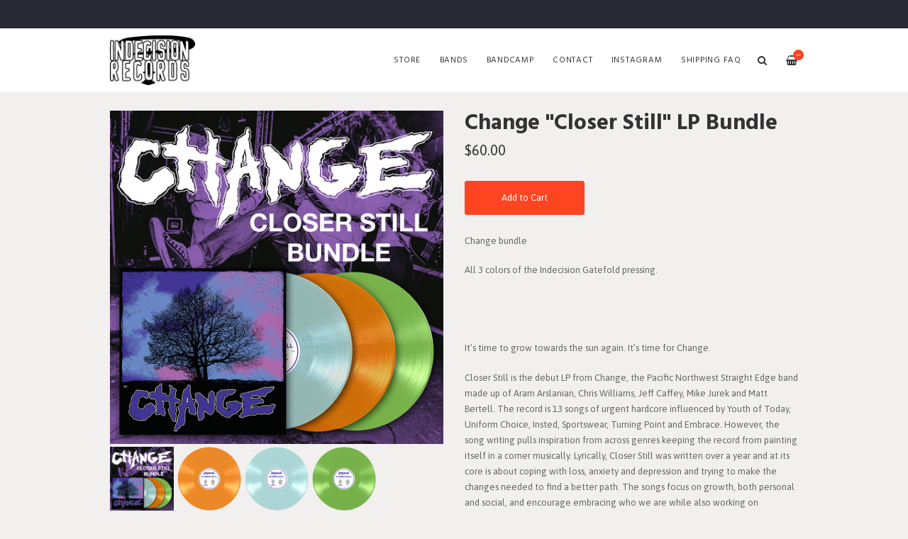

--- FILE ---
content_type: text/html
request_url: https://www.indecisionrecords.com/products/733968-change-closer-still-lp-bundle?view=f21721/products/725331-crushed-on-you-this-is-when-the-party-starts?view=f21721/products/649799-school-drugs-modern-medicine?view=f21721/products/725331-crushed-on-you-this-is-when-the-party-starts?view=f21721
body_size: 5906
content:
<!DOCTYPE html>
<html lang="en">
  <head>
    <meta charset="utf-8">
    <meta name="viewport" content="width=device-width, initial-scale=1">
    <title>
      
        Change "Closer Still" LP Bundle -
      
      Indecision Records
    </title>

    
      <meta name="description" content="Change bundleAll 3 colors of the Indecision Gatefold pressing.Closer Still by ChangeIt’s time to grow towards the sun again. It’s time for Change. Closer Still is the debut LP from Change, the Pacific Northwest Straight Edge band made up of Aram Arslanian, Chris Williams, Jeff Caffey, Mike Jurek and Matt Bertell. The record is 13 songs of urgent hardcore influenced by Youth of Today, Uniform Choice, Insted, Sportswear, Turning Point and Embrace. However, the song writing pulls inspiration from across genres keeping the record from painting itself in a corner musically. Lyrically, Closer Still was written over a year and at its core is about coping with loss, anxiety and depression and trying to make the changes needed to find a better path. The songs focus on growth, both personal and social, and encourage embracing who we are while also working on becoming the best version of ourselves. Written and recorded by Aram Arslanian, Dave Mitchell, Carl McBeath and Alex Schollen, the LP was tracked and mixed by Jesse Gander at Rain City Records, with lead vocals recorded Avrinder Dhillon at Ziyen Studios and mastering by Alan Douches at West West Side Music. The record features art by Eric Himle and the packaging was designed by Evan Wivell with help from Jon A Gaasland.All vinyl orders come with a free digital download.1. Closer2. Reason3. Free4. Beyond5. Still6. Excess7. Unexpressed8. Response9. Higher10. Refraction11. Balance12. Change13. Death"/>
      <meta property="og:title" content="Change "Closer Still" LP Bundle"/>
      <meta property="og:description" content="Change bundleAll 3 colors of the Indecision Gatefold pressing.Closer Still by ChangeIt’s time to grow towards the sun again. It’s time for Change. Closer Still is the debut LP from Change, the Pacific Northwest Straight Edge band made up of Aram Arslanian, Chris Williams, Jeff Caffey, Mike Jurek and Matt Bertell. The record is 13 songs of urgent hardcore influenced by Youth of Today, Uniform Choice, Insted, Sportswear, Turning Point and Embrace. However, the song writing pulls inspiration from across genres keeping the record from painting itself in a corner musically. Lyrically, Closer Still was written over a year and at its core is about coping with loss, anxiety and depression and trying to make the changes needed to find a better path. The songs focus on growth, both personal and social, and encourage embracing who we are while also working on becoming the best version of ourselves. Written and recorded by Aram Arslanian, Dave Mitchell, Carl McBeath and Alex Schollen, the LP was tracked and mixed by Jesse Gander at Rain City Records, with lead vocals recorded Avrinder Dhillon at Ziyen Studios and mastering by Alan Douches at West West Side Music. The record features art by Eric Himle and the packaging was designed by Evan Wivell with help from Jon A Gaasland.All vinyl orders come with a free digital download.1. Closer2. Reason3. Free4. Beyond5. Still6. Excess7. Unexpressed8. Response9. Higher10. Refraction11. Balance12. Change13. Death"/>
      <meta property="og:type" content="product"/>
      <meta property="og:url" content="https://www.indecisionrecords.com?view=f21721/products/725331-crushed-on-you-this-is-when-the-party-starts?view=f21721/products/649799-school-drugs-modern-medicine?view=f21721/products/725331-crushed-on-you-this-is-when-the-party-starts?view=f21721/products/733968-change-closer-still-lp-bundle?view=f21721/products/725331-crushed-on-you-this-is-when-the-party-starts?view=f21721/products/649799-school-drugs-modern-medicine?view=f21721/products/725331-crushed-on-you-this-is-when-the-party-starts?view=f21721"/>
      <meta property="og:image" content="https://s9.limitedrun.com/images/1608064/v600_ind162-bundle.jpg"/>
      <meta property="og:site_name" content="Indecision Records"/>
      <meta property="fb:admins" content="763253266"/>
    
    
    
      <link rel="alternate" type="application/atom+xml" title="Indecision Records - News Feed" href="https://www.indecisionrecords.com?view=f21721/products/725331-crushed-on-you-this-is-when-the-party-starts?view=f21721/products/649799-school-drugs-modern-medicine?view=f21721/products/725331-crushed-on-you-this-is-when-the-party-starts?view=f21721/news?view=f21721/products/725331-crushed-on-you-this-is-when-the-party-starts?view=f21721/products/649799-school-drugs-modern-medicine?view=f21721/products/725331-crushed-on-you-this-is-when-the-party-starts?view=f21721.xml"/>
    
    
    <link href="https://s6.limitedrun.com/asset/themes/130847-20170412135842000000000/facades/21721-20251126233235712522000/foundation-a229bbd2986f618a3f6b388ad707c448.css" media="screen" rel="stylesheet" type="text/css"/>
    <link href="https://s8.limitedrun.com/asset/themes/130847-20170412135842000000000/facades/21721-20251126233235712522000/default-0adb4dc41e69ef9b1819c679c76d09c6.css" media="screen" rel="stylesheet" type="text/css"/>
    <link href="https://fonts.googleapis.com/css?family=Asap:300,400,700,900" rel="stylesheet">
    <link href="https://fonts.googleapis.com/css?family=Hind:300,400,600,700,900" rel="stylesheet">
    <link href="https://maxcdn.bootstrapcdn.com/font-awesome/4.5.0/css/font-awesome.min.css" rel="stylesheet">
    <link href="//cdn.jsdelivr.net/jquery.slick/1.5.8/slick.css" rel="stylesheet">
    
    
      <link href="https://s5.limitedrun.com/asset/themes/130847-20170412135842000000000/facades/21721-20251126233235712522000/glasscase-c4ad90bfd0bdb9ecfc1e8aaa50627f74.css" media="screen" rel="stylesheet" type="text/css"/>
      <script type="text/javascript" src="https://cdnjs.cloudflare.com/ajax/libs/modernizr/2.8.3/modernizr.min.js"></script>
    
    
    
    
    
    
    
  </head>
  <body class="product">
    <header>
      
        <div class="top-bar show-for-large">
          <div class="column row">
            
          </div>
        </div>
      
      
      <div class="main-nav">
        <div class="row column">
          
            <a class="logo" href="https://www.indecisionrecords.com?view=f21721/products/725331-crushed-on-you-this-is-when-the-party-starts?view=f21721/products/649799-school-drugs-modern-medicine?view=f21721/products/725331-crushed-on-you-this-is-when-the-party-starts?view=f21721"><img src="https://s9.limitedrun.com/images/1303650/ind_nav_logo.jpg"></a>
          
          
          <nav class="right">
            <ul>
              <li>
                <a class="search-trigger"><i class="fa fa-search" aria-hidden="true"></i></a>
              </li>
              <li>
                <a class="cart-trigger" onclick="javascript:Store.cart.show();">
                  <i class="fa fa-shopping-basket" aria-hidden="true"></i>
                  <div class="cart-count badge">&mdash;</div>
                </a>
              </li>
              <li class="hide-for-large">
                <a class="nav-trigger"><span></span></a>
              </li>
            </ul>
          </nav>
          
          <nav class="desktop-nav right show-for-large">
            <ul>
              <li>
                <a href="/store">Store</a>
                <ul class="dropdown">
                  
                    
                      <li><a href="/categories/vinyl?view=f21721/products/725331-crushed-on-you-this-is-when-the-party-starts?view=f21721/products/649799-school-drugs-modern-medicine?view=f21721/products/725331-crushed-on-you-this-is-when-the-party-starts?view=f21721">Vinyl <span class="right">125</span></a></li>
                    
                  
                    
                      <li><a href="/categories/cd?view=f21721/products/725331-crushed-on-you-this-is-when-the-party-starts?view=f21721/products/649799-school-drugs-modern-medicine?view=f21721/products/725331-crushed-on-you-this-is-when-the-party-starts?view=f21721">CD <span class="right">75</span></a></li>
                    
                  
                    
                      <li><a href="/categories/cassette?view=f21721/products/725331-crushed-on-you-this-is-when-the-party-starts?view=f21721/products/649799-school-drugs-modern-medicine?view=f21721/products/725331-crushed-on-you-this-is-when-the-party-starts?view=f21721">Cassette <span class="right">13</span></a></li>
                    
                  
                    
                      <li><a href="/categories/t-shirts?view=f21721/products/725331-crushed-on-you-this-is-when-the-party-starts?view=f21721/products/649799-school-drugs-modern-medicine?view=f21721/products/725331-crushed-on-you-this-is-when-the-party-starts?view=f21721">T-Shirts <span class="right">74</span></a></li>
                    
                  
                    
                      <li><a href="/categories/sweatshirts?view=f21721/products/725331-crushed-on-you-this-is-when-the-party-starts?view=f21721/products/649799-school-drugs-modern-medicine?view=f21721/products/725331-crushed-on-you-this-is-when-the-party-starts?view=f21721">Sweatshirts <span class="right">9</span></a></li>
                    
                  
                    
                      <li><a href="/categories/stickers?view=f21721/products/725331-crushed-on-you-this-is-when-the-party-starts?view=f21721/products/649799-school-drugs-modern-medicine?view=f21721/products/725331-crushed-on-you-this-is-when-the-party-starts?view=f21721">Stickers <span class="right">59</span></a></li>
                    
                  
                    
                      <li><a href="/categories/buttons?view=f21721/products/725331-crushed-on-you-this-is-when-the-party-starts?view=f21721/products/649799-school-drugs-modern-medicine?view=f21721/products/725331-crushed-on-you-this-is-when-the-party-starts?view=f21721">Buttons <span class="right">15</span></a></li>
                    
                  
                    
                  
                    
                      <li><a href="/categories/digital-download?view=f21721/products/725331-crushed-on-you-this-is-when-the-party-starts?view=f21721/products/649799-school-drugs-modern-medicine?view=f21721/products/725331-crushed-on-you-this-is-when-the-party-starts?view=f21721">Digital Download <span class="right">138</span></a></li>
                    
                  
                    
                      <li><a href="/categories/clearance-items?view=f21721/products/725331-crushed-on-you-this-is-when-the-party-starts?view=f21721/products/649799-school-drugs-modern-medicine?view=f21721/products/725331-crushed-on-you-this-is-when-the-party-starts?view=f21721">Clearance Items <span class="right">16</span></a></li>
                    
                  
                </ul>
              </li>
              
              
                
                  <li>
                    <a href="/bands?view=f21721/products/725331-crushed-on-you-this-is-when-the-party-starts?view=f21721/products/649799-school-drugs-modern-medicine?view=f21721/products/725331-crushed-on-you-this-is-when-the-party-starts?view=f21721">Bands</a>
                    
                    
                  </li>
                
                  <li>
                    <a href="/pages/bandcamp?view=f21721/products/725331-crushed-on-you-this-is-when-the-party-starts?view=f21721/products/649799-school-drugs-modern-medicine?view=f21721/products/725331-crushed-on-you-this-is-when-the-party-starts?view=f21721">Bandcamp</a>
                    
                    
                  </li>
                
                  <li>
                    <a href="/contact?view=f21721/products/725331-crushed-on-you-this-is-when-the-party-starts?view=f21721/products/649799-school-drugs-modern-medicine?view=f21721/products/725331-crushed-on-you-this-is-when-the-party-starts?view=f21721">Contact</a>
                    
                    
                  </li>
                
                  <li>
                    <a href="/pages/instagram?view=f21721/products/725331-crushed-on-you-this-is-when-the-party-starts?view=f21721/products/649799-school-drugs-modern-medicine?view=f21721/products/725331-crushed-on-you-this-is-when-the-party-starts?view=f21721">Instagram</a>
                    
                    
                  </li>
                
                  <li>
                    <a href="/faq?view=f21721/products/725331-crushed-on-you-this-is-when-the-party-starts?view=f21721/products/649799-school-drugs-modern-medicine?view=f21721/products/725331-crushed-on-you-this-is-when-the-party-starts?view=f21721">SHIPPING FAQ</a>
                    
                    
                  </li>
                
              
            </ul>
          </nav>
        </div>
      </div>
      
      <nav class="mobile-nav">
        <div class="row">
          
            <div class="small-6 columns">
              <ul>
                <li><a href="https://www.indecisionrecords.com?view=f21721/products/725331-crushed-on-you-this-is-when-the-party-starts?view=f21721/products/649799-school-drugs-modern-medicine?view=f21721/products/725331-crushed-on-you-this-is-when-the-party-starts?view=f21721"><strong>Home</strong></a></li>
                
                  <li><a href="/bands?view=f21721/products/725331-crushed-on-you-this-is-when-the-party-starts?view=f21721/products/649799-school-drugs-modern-medicine?view=f21721/products/725331-crushed-on-you-this-is-when-the-party-starts?view=f21721">Bands</a></li>
                
                  <li><a href="/pages/bandcamp?view=f21721/products/725331-crushed-on-you-this-is-when-the-party-starts?view=f21721/products/649799-school-drugs-modern-medicine?view=f21721/products/725331-crushed-on-you-this-is-when-the-party-starts?view=f21721">Bandcamp</a></li>
                
                  <li><a href="/contact?view=f21721/products/725331-crushed-on-you-this-is-when-the-party-starts?view=f21721/products/649799-school-drugs-modern-medicine?view=f21721/products/725331-crushed-on-you-this-is-when-the-party-starts?view=f21721">Contact</a></li>
                
                  <li><a href="/pages/instagram?view=f21721/products/725331-crushed-on-you-this-is-when-the-party-starts?view=f21721/products/649799-school-drugs-modern-medicine?view=f21721/products/725331-crushed-on-you-this-is-when-the-party-starts?view=f21721">Instagram</a></li>
                
                  <li><a href="/faq?view=f21721/products/725331-crushed-on-you-this-is-when-the-party-starts?view=f21721/products/649799-school-drugs-modern-medicine?view=f21721/products/725331-crushed-on-you-this-is-when-the-party-starts?view=f21721">SHIPPING FAQ</a></li>
                
              </ul>
            </div>
          
          
          <div class="small-6 columns">
            <ul>
              <li><a href="/store"><strong>Store <span class="right"></strong></a></li>
              
                
                  <li><a href="/categories/vinyl?view=f21721/products/725331-crushed-on-you-this-is-when-the-party-starts?view=f21721/products/649799-school-drugs-modern-medicine?view=f21721/products/725331-crushed-on-you-this-is-when-the-party-starts?view=f21721">Vinyl</a></li>
                
              
                
                  <li><a href="/categories/cd?view=f21721/products/725331-crushed-on-you-this-is-when-the-party-starts?view=f21721/products/649799-school-drugs-modern-medicine?view=f21721/products/725331-crushed-on-you-this-is-when-the-party-starts?view=f21721">CD</a></li>
                
              
                
                  <li><a href="/categories/cassette?view=f21721/products/725331-crushed-on-you-this-is-when-the-party-starts?view=f21721/products/649799-school-drugs-modern-medicine?view=f21721/products/725331-crushed-on-you-this-is-when-the-party-starts?view=f21721">Cassette</a></li>
                
              
                
                  <li><a href="/categories/t-shirts?view=f21721/products/725331-crushed-on-you-this-is-when-the-party-starts?view=f21721/products/649799-school-drugs-modern-medicine?view=f21721/products/725331-crushed-on-you-this-is-when-the-party-starts?view=f21721">T-Shirts</a></li>
                
              
                
                  <li><a href="/categories/sweatshirts?view=f21721/products/725331-crushed-on-you-this-is-when-the-party-starts?view=f21721/products/649799-school-drugs-modern-medicine?view=f21721/products/725331-crushed-on-you-this-is-when-the-party-starts?view=f21721">Sweatshirts</a></li>
                
              
                
                  <li><a href="/categories/stickers?view=f21721/products/725331-crushed-on-you-this-is-when-the-party-starts?view=f21721/products/649799-school-drugs-modern-medicine?view=f21721/products/725331-crushed-on-you-this-is-when-the-party-starts?view=f21721">Stickers</a></li>
                
              
                
                  <li><a href="/categories/buttons?view=f21721/products/725331-crushed-on-you-this-is-when-the-party-starts?view=f21721/products/649799-school-drugs-modern-medicine?view=f21721/products/725331-crushed-on-you-this-is-when-the-party-starts?view=f21721">Buttons</a></li>
                
              
                
              
                
                  <li><a href="/categories/digital-download?view=f21721/products/725331-crushed-on-you-this-is-when-the-party-starts?view=f21721/products/649799-school-drugs-modern-medicine?view=f21721/products/725331-crushed-on-you-this-is-when-the-party-starts?view=f21721">Digital Download</a></li>
                
              
                
                  <li><a href="/categories/clearance-items?view=f21721/products/725331-crushed-on-you-this-is-when-the-party-starts?view=f21721/products/649799-school-drugs-modern-medicine?view=f21721/products/725331-crushed-on-you-this-is-when-the-party-starts?view=f21721">Clearance Items</a></li>
                
              
            </ul>
          </div>
        </div>
        
        
          
        
      </nav>
    </header>
    
    <div class="content">
      <div class="row column">
        <section>
  <div class="row">
    <div class="small-12 medium-6 columns">
      <section>
        <h2 class="hide-for-medium">
          Change "Closer Still" LP Bundle
          <div class="subheading">$60.00</div>
        </h2>
        
        <ul id="product-images" class="gc-startr">
          
            <li><img src="https://s9.limitedrun.com/images/1608064/ind162-bundle.jpg" alt="Change "Closer Still" LP Bundle"></li>
          
            <li><img src="https://s9.limitedrun.com/images/1607890/IND162-orange.png" alt="Change "Closer Still" LP Bundle"></li>
          
            <li><img src="https://s9.limitedrun.com/images/1607888/IND162-clear.png" alt="Change "Closer Still" LP Bundle"></li>
          
            <li><img src="https://s9.limitedrun.com/images/1607889/IND162-green.png" alt="Change "Closer Still" LP Bundle"></li>
          
        </ul>
      </section>
    </div>
    
    <div class="small-12 medium-6 columns">
      <section>
        <h2 class="show-for-medium">
          Change "Closer Still" LP Bundle
          <div class="subheading">$60.00</div>
        </h2>
        
        
          
            
              
                <div class="variations">
                  <button class="button" onclick="javascript:Store.cart.add(1051376);return false;">Add to Cart</button>
                </div>
              
            
          
        
        
        
        
        
        <p>Change bundle</p>

<p>All 3 colors of the Indecision Gatefold pressing.</p>

<p><iframe style="border: 0; width: 100%; height: 42px;" src="https://bandcamp.com/EmbeddedPlayer/album=2636849355/size=small/bgcol=ffffff/linkcol=de270f/artwork=none/transparent=true/" seamless><a href="https://changehardcore.bandcamp.com/album/closer-still">Closer Still by Change</a></iframe></p>

<p>It’s time to grow towards the sun again. It’s time for Change. </p>

<p>Closer Still is the debut LP from Change, the Pacific Northwest Straight Edge band made up of Aram Arslanian, Chris Williams, Jeff Caffey, Mike Jurek and Matt Bertell. The record is 13 songs of urgent hardcore influenced by Youth of Today, Uniform Choice, Insted, Sportswear, Turning Point and Embrace. However, the song writing pulls inspiration from across genres keeping the record from painting itself in a corner musically. Lyrically, Closer Still was written over a year and at its core is about coping with loss, anxiety and depression and trying to make the changes needed to find a better path. The songs focus on growth, both personal and social, and encourage embracing who we are while also working on becoming the best version of ourselves. </p>

<p>Written and recorded by Aram Arslanian, Dave Mitchell, Carl McBeath and Alex Schollen, the LP was tracked and mixed by Jesse Gander at Rain City Records, with lead vocals recorded Avrinder Dhillon at Ziyen Studios and mastering by Alan Douches at West West Side Music. The record features art by Eric Himle and the packaging was designed by Evan Wivell with help from Jon A Gaasland.</p>

<p>All vinyl orders come with a free digital download.</p>

<p>1. Closer
<br />2. Reason
<br />3. Free
<br />4. Beyond
<br />5. Still
<br />6. Excess
<br />7. Unexpressed
<br />8. Response
<br />9. Higher
<br />10. Refraction
<br />11. Balance
<br />12. Change
<br />13. Death</p>
        
        
            
        
        
        
        
        
        
          <a class="sharing-button__link" href="https://facebook.com/sharer/sharer.php?u=https://www.indecisionrecords.com?view=f21721/products/725331-crushed-on-you-this-is-when-the-party-starts?view=f21721/products/649799-school-drugs-modern-medicine?view=f21721/products/725331-crushed-on-you-this-is-when-the-party-starts?view=f21721/products/733968-change-closer-still-lp-bundle?view=f21721/products/725331-crushed-on-you-this-is-when-the-party-starts?view=f21721/products/649799-school-drugs-modern-medicine?view=f21721/products/725331-crushed-on-you-this-is-when-the-party-starts?view=f21721" target="_blank" aria-label="Facebook">
            <div class="sharing-button sharing-button--facebook"><div aria-hidden="true" class="sharing-button__icon">
              <svg version="1.1" x="0px" y="0px" width="24px" height="24px" viewBox="0 0 24 24" enable-background="new 0 0 24 24" xml:space="preserve">
                  <g>
                      <path d="M18.768,7.465H14.5V5.56c0-0.896,0.594-1.105,1.012-1.105s2.988,0,2.988,0V0.513L14.171,0.5C10.244,0.5,9.5,3.438,9.5,5.32 v2.145h-3v4h3c0,5.212,0,12,0,12h5c0,0,0-6.85,0-12h3.851L18.768,7.465z"/>
                  </g>
              </svg></div>Facebook</div>
          </a>
        
          
        
          <a class="sharing-button__link" href="https://twitter.com/intent/tweet/?text=Change "Closer Still" LP Bundle%20by%20Indecision Records.&amp;url=https://www.indecisionrecords.com?view=f21721/products/725331-crushed-on-you-this-is-when-the-party-starts?view=f21721/products/649799-school-drugs-modern-medicine?view=f21721/products/725331-crushed-on-you-this-is-when-the-party-starts?view=f21721/products/733968-change-closer-still-lp-bundle?view=f21721/products/725331-crushed-on-you-this-is-when-the-party-starts?view=f21721/products/649799-school-drugs-modern-medicine?view=f21721/products/725331-crushed-on-you-this-is-when-the-party-starts?view=f21721" target="_blank" aria-label="Twitter">
            <div class="sharing-button sharing-button--twitter"><div aria-hidden="true" class="sharing-button__icon">
              <svg version="1.1" x="0px" y="0px" width="24px" height="24px" viewBox="0 0 24 24" enable-background="new 0 0 24 24" xml:space="preserve">
                  <g>
                      <path d="M23.444,4.834c-0.814,0.363-1.5,0.375-2.228,0.016c0.938-0.562,0.981-0.957,1.32-2.019c-0.878,0.521-1.851,0.9-2.886,1.104 C18.823,3.053,17.642,2.5,16.335,2.5c-2.51,0-4.544,2.036-4.544,4.544c0,0.356,0.04,0.703,0.117,1.036 C8.132,7.891,4.783,6.082,2.542,3.332C2.151,4.003,1.927,4.784,1.927,5.617c0,1.577,0.803,2.967,2.021,3.782 C3.203,9.375,2.503,9.171,1.891,8.831C1.89,8.85,1.89,8.868,1.89,8.888c0,2.202,1.566,4.038,3.646,4.456 c-0.666,0.181-1.368,0.209-2.053,0.079c0.579,1.804,2.257,3.118,4.245,3.155C5.783,18.102,3.372,18.737,1,18.459 C3.012,19.748,5.399,20.5,7.966,20.5c8.358,0,12.928-6.924,12.928-12.929c0-0.198-0.003-0.393-0.012-0.588 C21.769,6.343,22.835,5.746,23.444,4.834z"/>
                  </g>
              </svg></div>Twitter</div>
          </a>
        
          
        
          <a class="sharing-button__link" href="mailto:?subject=Change "Closer Still" LP Bundle%20by%20Indecision Records.&amp;body=https://www.indecisionrecords.com?view=f21721/products/725331-crushed-on-you-this-is-when-the-party-starts?view=f21721/products/649799-school-drugs-modern-medicine?view=f21721/products/725331-crushed-on-you-this-is-when-the-party-starts?view=f21721/products/733968-change-closer-still-lp-bundle?view=f21721/products/725331-crushed-on-you-this-is-when-the-party-starts?view=f21721/products/649799-school-drugs-modern-medicine?view=f21721/products/725331-crushed-on-you-this-is-when-the-party-starts?view=f21721" target="_self" aria-label="E-Mail">
            <div class="sharing-button sharing-button--email"><div aria-hidden="true" class="sharing-button__icon">
              <svg version="1.1" x="0px" y="0px" width="24px" height="24px" viewBox="0 0 24 24" enable-background="new 0 0 24 24" xml:space="preserve">
                  <path d="M22,4H2C0.897,4,0,4.897,0,6v12c0,1.103,0.897,2,2,2h20c1.103,0,2-0.897,2-2V6C24,4.897,23.103,4,22,4z M7.248,14.434 l-3.5,2C3.67,16.479,3.584,16.5,3.5,16.5c-0.174,0-0.342-0.09-0.435-0.252c-0.137-0.239-0.054-0.545,0.186-0.682l3.5-2 c0.24-0.137,0.545-0.054,0.682,0.186C7.571,13.992,7.488,14.297,7.248,14.434z M12,14.5c-0.094,0-0.189-0.026-0.271-0.08l-8.5-5.5 C2.997,8.77,2.93,8.46,3.081,8.229c0.15-0.23,0.459-0.298,0.691-0.147L12,13.405l8.229-5.324c0.232-0.15,0.542-0.084,0.691,0.147 c0.15,0.232,0.083,0.542-0.148,0.691l-8.5,5.5C12.189,14.474,12.095,14.5,12,14.5z M20.934,16.248 C20.842,16.41,20.673,16.5,20.5,16.5c-0.084,0-0.169-0.021-0.248-0.065l-3.5-2c-0.24-0.137-0.323-0.442-0.186-0.682 s0.443-0.322,0.682-0.186l3.5,2C20.988,15.703,21.071,16.009,20.934,16.248z"/>
              </svg></div>E-Mail</div>
          </a>
        
          
        
          <a class="sharing-button__link" href="https://pinterest.com/pin/create/button/?url=https://www.indecisionrecords.com?view=f21721/products/725331-crushed-on-you-this-is-when-the-party-starts?view=f21721/products/649799-school-drugs-modern-medicine?view=f21721/products/725331-crushed-on-you-this-is-when-the-party-starts?view=f21721/products/733968-change-closer-still-lp-bundle?view=f21721/products/725331-crushed-on-you-this-is-when-the-party-starts?view=f21721/products/649799-school-drugs-modern-medicine?view=f21721/products/725331-crushed-on-you-this-is-when-the-party-starts?view=f21721&amp;media=https://www.indecisionrecords.com?view=f21721/products/725331-crushed-on-you-this-is-when-the-party-starts?view=f21721/products/649799-school-drugs-modern-medicine?view=f21721/products/725331-crushed-on-you-this-is-when-the-party-starts?view=f21721/products/733968-change-closer-still-lp-bundle?view=f21721/products/725331-crushed-on-you-this-is-when-the-party-starts?view=f21721/products/649799-school-drugs-modern-medicine?view=f21721/products/725331-crushed-on-you-this-is-when-the-party-starts?view=f21721&amp;summary=Change "Closer Still" LP Bundle%20by%20Indecision Records." target="_blank" aria-label="Pinterest">
            <div class="sharing-button sharing-button--pinterest"><div aria-hidden="true" class="sharing-button__icon">
              <svg version="1.1" x="0px" y="0px" width="24px" height="24px" viewBox="0 0 24 24" enable-background="new 0 0 24 24" xml:space="preserve">
                  <path d="M12.137,0.5C5.86,0.5,2.695,5,2.695,8.752c0,2.272,0.8 ,4.295,2.705,5.047c0.303,0.124,0.574,0.004,0.661-0.33 c0.062-0.231,0.206-0.816,0.271-1.061c0.088-0.331,0.055-0.446-0.19-0.736c-0.532-0.626-0.872-1.439-0.872-2.59 c0-3.339,2.498-6.328,6.505-6.328c3.548,0,5.497,2.168,5.497,5.063c0,3.809-1.687,7.024-4.189,7.024 c-1.382,0-2.416-1.142-2.085-2.545c0.397-1.675,1.167-3.479,1.167-4.688c0-1.081-0.58-1.983-1.782-1.983 c-1.413,0-2.548,1.461-2.548,3.42c0,1.247,0.422,2.09,0.422,2.09s-1.445,6.126-1.699,7.199c-0.505,2.137-0.076,4.756-0.04,5.02 c0.021,0.157,0.224,0.195,0.314,0.078c0.13-0.171,1.813-2.25,2.385-4.325c0.162-0.589,0.929-3.632,0.929-3.632 c0.459,0.876,1.801,1.646,3.228,1.646c4.247,0,7.128-3.871,7.128-9.053C20.5,4.15,17.182,0.5,12.137,0.5z"/>
              </svg></div>Pinterest</div>
          </a>
        
      </section>
    </div>
  </div>
</section>









  
    

    
      
    
  



  
    <section>
      <div class="row column">
        <hr>
        <h3>More in Vinyl <small class="right"><a href="/categories/vinyl?view=f21721/products/725331-crushed-on-you-this-is-when-the-party-starts?view=f21721/products/649799-school-drugs-modern-medicine?view=f21721/products/725331-crushed-on-you-this-is-when-the-party-starts?view=f21721">View All</a></small></h3>
      </div>

      <div class="row small-up-1 medium-up-2 large-up-6 related-products">
        

        
          
            <div class="column grid-item">
  <figure>
    <a href="/products/869532-unbroken-fin?view=f21721/products/725331-crushed-on-you-this-is-when-the-party-starts?view=f21721/products/649799-school-drugs-modern-medicine?view=f21721/products/725331-crushed-on-you-this-is-when-the-party-starts?view=f21721">
      
        <img src="https://s9.limitedrun.com/images/1835062/v600_IND198_cov1000.jpg">
        
        
          <figcaption class="overlay">
            <div>View Item</div>
          </figcaption>
        
      
      
      
      
      
    </a>
  </figure>
  
  <div class="grid-item-caption">
    <div class="ellipsis"><a href="/products/869532-unbroken-fin?view=f21721/products/725331-crushed-on-you-this-is-when-the-party-starts?view=f21721/products/649799-school-drugs-modern-medicine?view=f21721/products/725331-crushed-on-you-this-is-when-the-party-starts?view=f21721">Unbroken "Fin."</a></div>
    <span class="price">$4.00 - $20.00</span>
  </div>
</div>
          
        
          
            <div class="column grid-item">
  <figure>
    <a href="/products/869529-school-drugs-funeral-arrangements?view=f21721/products/725331-crushed-on-you-this-is-when-the-party-starts?view=f21721/products/649799-school-drugs-modern-medicine?view=f21721/products/725331-crushed-on-you-this-is-when-the-party-starts?view=f21721">
      
        <img src="https://s9.limitedrun.com/images/1835045/v600_IND205_cov1000.jpg">
        
        
          <figcaption class="overlay">
            <div>View Item</div>
          </figcaption>
        
      
      
      
      
      
    </a>
  </figure>
  
  <div class="grid-item-caption">
    <div class="ellipsis"><a href="/products/869529-school-drugs-funeral-arrangements?view=f21721/products/725331-crushed-on-you-this-is-when-the-party-starts?view=f21721/products/649799-school-drugs-modern-medicine?view=f21721/products/725331-crushed-on-you-this-is-when-the-party-starts?view=f21721">School Drugs "Funeral Arrangements"</a></div>
    <span class="price">$8.00 - $25.00</span>
  </div>
</div>
          
        
          
            <div class="column grid-item">
  <figure>
    <a href="/products/869439-fading-signal-only-an-echo?view=f21721/products/725331-crushed-on-you-this-is-when-the-party-starts?view=f21721/products/649799-school-drugs-modern-medicine?view=f21721/products/725331-crushed-on-you-this-is-when-the-party-starts?view=f21721">
      
        <img src="https://s9.limitedrun.com/images/1834755/v600_IND206cov1000.jpg">
        
        
          <figcaption class="overlay">
            <div>View Item</div>
          </figcaption>
        
      
      
      
      
      
    </a>
  </figure>
  
  <div class="grid-item-caption">
    <div class="ellipsis"><a href="/products/869439-fading-signal-only-an-echo?view=f21721/products/725331-crushed-on-you-this-is-when-the-party-starts?view=f21721/products/649799-school-drugs-modern-medicine?view=f21721/products/725331-crushed-on-you-this-is-when-the-party-starts?view=f21721">Fading Signal "Only An Echo"</a></div>
    <span class="price">$8.00 - $25.00</span>
  </div>
</div>
          
        
          
            <div class="column grid-item">
  <figure>
    <a href="/products/869438-step-by-step-new-world-view?view=f21721/products/725331-crushed-on-you-this-is-when-the-party-starts?view=f21721/products/649799-school-drugs-modern-medicine?view=f21721/products/725331-crushed-on-you-this-is-when-the-party-starts?view=f21721">
      
        <img src="https://s9.limitedrun.com/images/1834754/v600_IND203_cov1000.jpg">
        
        
          <figcaption class="overlay">
            <div>View Item</div>
          </figcaption>
        
      
      
      
      
      
    </a>
  </figure>
  
  <div class="grid-item-caption">
    <div class="ellipsis"><a href="/products/869438-step-by-step-new-world-view?view=f21721/products/725331-crushed-on-you-this-is-when-the-party-starts?view=f21721/products/649799-school-drugs-modern-medicine?view=f21721/products/725331-crushed-on-you-this-is-when-the-party-starts?view=f21721">Step By Step "New World View"</a></div>
    <span class="price">$8.00 - $25.00</span>
  </div>
</div>
          
        
          
            <div class="column grid-item">
  <figure>
    <a href="/products/868268-odd-man-out-vinyl-bundle?view=f21721/products/725331-crushed-on-you-this-is-when-the-party-starts?view=f21721/products/649799-school-drugs-modern-medicine?view=f21721/products/725331-crushed-on-you-this-is-when-the-party-starts?view=f21721">
      
        <img src="https://s9.limitedrun.com/images/1831054/v600_IND201_viylbundle1.jpg">
        
        
          <figcaption class="overlay">
            <div>View Item</div>
          </figcaption>
        
      
      
      
      
      
    </a>
  </figure>
  
  <div class="grid-item-caption">
    <div class="ellipsis"><a href="/products/868268-odd-man-out-vinyl-bundle?view=f21721/products/725331-crushed-on-you-this-is-when-the-party-starts?view=f21721/products/649799-school-drugs-modern-medicine?view=f21721/products/725331-crushed-on-you-this-is-when-the-party-starts?view=f21721">Odd Man Out Vinyl Bundle</a></div>
    <span class="price">$70.00</span>
  </div>
</div>
          
        
      </div>
    </section>
  

      </div>
    </div>
    
    <footer>
      <div class="footer-content">
        

        
      </div>
      
      <div class="footer-copyright">
        &copy; 2025 Indecision Records. Powered by <a href="http://limitedrun.com/?ref=store">Limited Run</a>.
      </div>
    </footer>
    
    <div id="search">
      <button type="button" class="close">&times;</button>
      <form action="/products/search" method="get">
        <input type="search" name="q" value="" placeholder="Search..."/>
      </form>
    </div>
    
    <script src="//ajax.googleapis.com/ajax/libs/jquery/1.12.2/jquery.min.js"></script>
    <script src="//cdnjs.cloudflare.com/ajax/libs/slick-carousel/1.5.8/slick.min.js"></script>
    
      <script src="https://s8.limitedrun.com/asset/themes/130847-20170412135842000000000/facades/21721-20251126233235712522000/glasscase-443a781f97440c602e22c24edd17eac8.js" type="text/javascript"></script>
    
    <script src="//cdnjs.cloudflare.com/ajax/libs/lightgallery/1.2.21/js/lightgallery.min.js"></script>
    <script src="//cdnjs.cloudflare.com/ajax/libs/lightgallery/1.2.21/js/lg-thumbnail.min.js"></script>
    <script src="https://s5.limitedrun.com/asset/themes/130847-20170412135842000000000/facades/21721-20251126233235712522000/default-32783246fbbc0e0ee89e1aadb0849c3a.js" type="text/javascript"></script>

    <!-- The following store.js script is required for every page. Do not remove it. -->
    <script src="//static.getclicky.com/js" type="text/javascript"></script>
<script src="https://s7.limitedrun.com/assets/store-09b01c291f57ee28245fe52217aae8f551bf0e17234281c4e7bbcf5f1baeb02a.js"></script>
    <!-- /store.js -->
  </body>
</html>

--- FILE ---
content_type: text/css
request_url: https://s8.limitedrun.com/asset/themes/130847-20170412135842000000000/facades/21721-20251126233235712522000/default-0adb4dc41e69ef9b1819c679c76d09c6.css
body_size: 17165
content:
/* Hyde */

























body {
  font: 13px/1.75em 'Asap', sans-serif;
  background: #f2efef;
}

.content {
  padding: 2em 0;
  overflow: hidden;
  color: #666666;
}

.content:before {
  content: '';
  display: block;
  height: 60px;
}

@media screen and (min-width: 64em) {
  .content:before {
    content: '';
    display: block;
    height: 90px;
  }
}

footer {
  background: #272a32;
  color: #666666;
}

footer .newsletter-subscribe-form .row + .row {
  margin-top: 9px;
}

footer .newsletter-subscribe-form input, footer .newsletter-subscribe-form button {
  border-radius: 3px;
  display: block;
  max-width: 100%;
  width: 100%;
}

footer .newsletter-subscribe-form input {
  margin-bottom: 9px;
}

footer .newsletter-subscribe-form button {
  height: 40px;
  line-height: 42px;
}

@media screen and (max-width: 40em) {
  .gc-display-area {
    pointer-events: none;
  }
}

@media screen and (min-width: 64em) {
  footer .newsletter-subscribe-form input, footer .newsletter-subscribe-form button {
    display: inline-block;
    margin: 0;
    max-width: 33%;
  }
}

footer .newsletter-subscribe-form + .row {
  margin-top: 18px;
}

section {
  margin-bottom: 2em;
}

@media screen and (min-width: 64em) {
  .row {
    max-width: 1000px;
  } 
}



/********************
  TYPOGRAPHY
********************/

h2, h3, h4, h5 {
  margin: 0 0 0.5em;
  line-height: 1.2em;
  font-family: Hind;
  font-weight: 700;
  color: #333333;
}

h2 a, h3 a, h4 a, h5 a,
a h2, a h3, a h4, a h5 {
  color: #333333;
}

h2 a:hover, h3 a:hover, h4 a:hover,
a h2:hover, a h3:hover, a h4:hover {
  color: #ff4422;
}

h1 {
  font-size: 2.4em;
}

h2 {
  font-size: 2.4em;
  margin-bottom: 0.8em;
}

h3 {
  font-size: 1.5em;
  margin-top: 1.5em;
}

h4 {
  font-size: 1.25em;
}

h5 {
  font-size: 1.1em;
}

h2 small, h3 small {
  display: block;
  font-family: 'Asap';
  font-size: 0.75rem;
  font-weight: normal;
}

.subheading {
  font-size: 0.65em;
  font-weight: normal;
  font-family: 'Asap';
  color: #333333;
}



/********************
  HTML ELEMENTS
********************/

p {
  margin: 0 0 1.5em;
}

ul, ol {
  margin: 0;
  padding: 0;
}

ul {
  list-style: none;
}

ol {
  list-style-position: inside;
  margin-bottom: 1.5em;
}

a {
  color: #ff4422;
  text-decoration: none;
}

a:hover {
  cursor: pointer;
  color: #666666;
}

hr {
  margin: 1.5em 0;
  border: 0;
  border-top: 1px solid #f4f4f4;
}

small {
  font-size: 0.85em;
}

select {
  height: 48px;
  line-height: 48px;
  text-indent: 10px;
  border-radius: 3px;
  -webkit-appearance: none;
  background: #ffffff;
  border: 1px solid #f4f4f4;
  color: #666666;
}

input, textarea {
  border-radius: 0;
  min-height: 40px;
  text-indent: 8px;
  width: 100%;
  margin-bottom: 1em;
  background: #ffffff;
  border: 1px solid #f4f4f4;
}

textarea {
  min-height: 120px;
}

*:focus, *:active {
  outline: none;
}



/********************
  CLASSES
********************/

button, .button {
  color: #fff;
  padding: 0 4em;
  height: 48px;
  line-height: 48px;
  display: inline-block;
  font-family: inherit;
  cursor: pointer;
  border-radius: 3px;
  transition: background 0.2s ease;
  background: #ff4422;
}

button:hover, .button:hover {
  background: #666666;
  color: #f2efef;
}

@media (hover: none) {
  button:hover, .button:hover {
    background: #666666;
    color: #f2efef;
  }
}

button.disabled, .button.disabled {
  background: #ddd;
  pointer-events: none;
}

.banner {
  background: #C51919;
  position: absolute;
  bottom: 0;
  width: 100%;
  padding: 2px;
  text-align: center;
  color: white;
  font-size: 0.9em;
  font-weight: bold;
}

.ellipsis {
  white-space: nowrap;
  overflow: hidden;
  text-overflow: ellipsis;
}

article.row + article.row {
  margin-top: 50px;
}

.sticker {
  position: absolute;
  color: white;
  width: 120px;
  top: 10px;
  left: -30px;
  font-size: 0.85em;
  font-weight: bold;
  line-height: 1em;
  padding: 8px;
  text-align: center;
  text-transform: uppercase;
  transform: rotate(-35deg);
  -webkit-transform: rotate(-35deg);
  -moz-transform: rotate(-35deg);
  background: #ff4422;
}

.badge {
  height: 15px;
  width: 15px;
  line-height: 17px;
  text-align: center;
  font-size: 9px;
  border-radius: 50%;
  color: white;
  text-indent: 1px;
  background: #ff4422;
}

.left {
  float: left !important;
}

.right {
  float: right !important;
}

.relative {
  position: relative;
}

.hide-images img {
  display: none;
}

iframe {
  max-width: 100%;
}

[class*="arrow-"]:before {
  content: '';
  display: inline-block;
  height: 25px;
  width: 25px;
  border-style: solid;
  border-width: 2px 2px 0 0;
}

.arrow-up:before    { transform: rotate(-45deg); }
.arrow-right:before { transform: rotate(45deg); }
.arrow-down:before  { transform: rotate(135deg); }
.arrow-left::before { transform: rotate(-135deg); }

.slick-slider [class*="arrow-"] {
  position: absolute;
  top: 50%;
  padding: 0 20px;
  color: white;
  z-index: 1;
  transition: all 0.2s;
  transform: translateY(-50%);
  -webkit-transform: translateY(-50%);
}

.slick-slider [class*="arrow-"]:before {
  height: 15px;
  width: 15px;
}

.slick-slider .arrow-left {
  left: 0;
}

.slick-slider .arrow-right {
  right: 0;
}

.carousel [class*="arrow-"] {
  opacity: 0;
}

.carousel:hover [class*="arrow-"] {
  opacity: 1;
}

.vertical-list li {
  padding: 0.5em 0;
  border-bottom: 1px solid #f4f4f4;
}

.vertical-list li span {
  display: inline-block;
  width: 3.5em;
  text-transform: uppercase;
  font-size: 0.9em;
}

.horizontal-list {
  margin-bottom: 1.5em;
}

.horizontal-list li {
  display: inline-block;
}

.horizontal-list li:after {
  content: '/';
  font-size: 0.9em;
  margin: 0 5px 0 8px;
}

.horizontal-list li:last-child:after {
  display: none;
}



/********************
  TOP BAR
********************/

.top-bar {
  height: 40px;
  line-height: 40px;
  overflow: hidden;
  background: #272a32;
}

.top-bar a {
  font-size: 14px;
  padding: 0 0.5em;
  opacity: 0.75;
  color: #888888;
}

.top-bar a:hover {
  opacity: 1;
  color: #888888;
}

.top-bar .social-icons {
  float: right;
}

.top-bar li:last-child a {
  padding-right: 0;
}



/********************
  HEADER
********************/

.main-nav {
  position: absolute;
  width: 100%;
  height: 60px;
  line-height: 60px;
  padding-right: 55px;
  transition: height 0.4s ease, line-height 0.4s ease;
  
  background: #ffffff;
  
    font-family: 'Hind';
  
}

.main-nav.sticky {
  position: fixed;
  top: 0;
  width: 100%;
  z-index: 1040;
}

.main-nav.shrink {
  height: 60px;
  line-height: 60px;
}

.main-nav li {
  display: inline-block;
}

.main-nav a {
  display: inline-block;
  padding: 0 1em;
  font-size: 0.9em;
  letter-spacing: 0.75px;
  text-transform: uppercase;
  color: #333333;
}

.main-nav a:hover {
  color: #ff4422;
}

.main-nav h1,
.main-nav .logo {
  margin: 0;
  padding: 0;
  font-size: 1em;
  text-transform: uppercase;
  font-weight: 700;
}

.main-nav .logo img {
  max-height: 60px;
  padding: 5px 0;
  transition: max-height 0.4s ease, padding 0.4s ease;
}

.main-nav .dropdown {
  visibility: hidden;
  position: absolute;
  z-index: 1;
  min-width: 15em;
  opacity: 0;
  transition: opacity 0.2s;
  background: #ffffff;
}

.main-nav .dropdown.columns {
  -webkit-columns: 150px 2;
  -moz-columns: 150px 2;
  columns: 150px 2;
  padding: 0;
}

.main-nav .dropdown li {
  display: block;
  height: 38px;
  line-height: 38px;
  padding: 0 1em;
}

.main-nav .dropdown li a {
  display: block;
  padding: 0;
  border-top: 1px dotted rgba(0,0,0,0.1);
}

.main-nav .dropdown:before {
  content: '';
  display: block;
  position: absolute;
  width: 100%;
  border-top: 1px solid #ffffff;
}

.main-nav li:hover .dropdown {
  visibility: visible;
  opacity: 1;
}

.main-nav i {
  font-size: 1.2em;
  vertical-align: middle;
}



.main-nav .cart-trigger {
  position: relative;
  padding-right: 0;
}

.main-nav .cart-count {
  position: absolute;
  top: 15px;
  right: -8px;
  transition: top 0.4s ease;
}

.main-nav.shrink .cart-count {
  top: 15px;
}

@media screen and (min-width: 64em) {
  .main-nav {
    height: 90px;
    line-height: 90px;
    padding-right: 0;
  }
  
  .main-nav .logo img {
    max-height: 90px;
    padding: 10px 0;
  }
  
  .main-nav.shrink .logo img {
    max-height: 60px;
    padding: 5px 0;
  }
  
  .main-nav .cart-count {
    top: 30px;
  }
}



/********************
  MOBILE NAVIGATION
********************/

.mobile-nav {
  position: fixed;
  left: 0; top: -100%;
  overflow-y: scroll;
  width: 100%;
  height: 100%;
  z-index: 1050;
  opacity: 0;
  transition: opacity 0.25s;
  padding-top: 10px;
  background: #ffffff;
}

.mobile-nav.open {
  top: 60px;
  opacity: 1;
}

.mobile-nav::-webkit-scrollbar {
  display: none;
}

.mobile-nav li a {
  display: block;
  padding: 0.5em 0;
  color: #333333;
}

.mobile-nav .social-icons {
  text-align: center;
  position: fixed;
  bottom: 0;
  width: 100%;
  font-size: 1.2em;
  background: #fafafa;
  height: 60px;
  line-height: 60px;
}

.mobile-nav .social-icons a {
  padding: 0 1em;
}

.nav-trigger {
  position: absolute;
  top: 0; right: 1em;
  height: 60px;
  width: 44px;
  overflow: hidden;
  text-indent: 100%;
  white-space: nowrap;
  color: transparent;
  z-index: 1100;
}

.nav-trigger span,
.nav-trigger span::before,
.nav-trigger span::after {
  position: absolute;
  width: 18px;
  height: 2px;
  -webkit-backface-visibility: hidden;
  backface-visibility: hidden;
  background-color: #333333;
}

.nav-trigger span {
  top: 50%;
  left: 50%;
  -webkit-transform: translateX(-50%) translateY(-50%);
  -ms-transform: translateX(-50%) translateY(-50%);
  transform: translateX(-50%) translateY(-50%);
  -webkit-transition: background 0.2s;
  -moz-transition: background 0.2s;
  transition: background 0.2s;
}

.nav-trigger span::before,
.nav-trigger span:after {
  content: '';
  left: 0;
  -webkit-transition: -webkit-transform 0.2s;
  -moz-transition: -moz-transform 0.2s;
  transition: transform 0.2s;
}

.nav-trigger span::before {
  bottom: 6px;
}

.nav-trigger span::after {
  top: 6px;
}

.nav-is-visible {
  position: fixed;
}

.nav-is-visible .nav-trigger {
  position: fixed;
}

.nav-is-visible .nav-trigger span {
  background-color: rgba(255, 255, 255, 0) !important;
}

.nav-is-visible .nav-trigger span::before,
.nav-is-visible .nav-trigger span::after {
  background-color: #333333;
}

.nav-is-visible .nav-trigger span::before {
  -webkit-transform: translateY(6px) rotate(-45deg);
  -ms-transform: translateY(6px) rotate(-45deg);
  transform: translateY(6px) rotate(-45deg);
}

.nav-is-visible .nav-trigger span::after {
  -webkit-transform: translateY(-6px) rotate(45deg);
  -ms-transform: translateY(-6px) rotate(45deg);
  transform: translateY(-6px) rotate(45deg);
}



/********************
  PAGINATION
********************/

.pagination {
  text-align: center;
}

.pagination .page a,
.pagination .current {
  display: inline-block;
  padding: 2px 10px;
  margin: 2px;
  color: #666666;
}

.pagination .current {
  font-weight: bold;
}

.pagination .prev,
.pagination .next {
  display: none;
}



/********************
  FOOTER
********************/

footer {
  text-align: center;
}

footer a, footer a:hover {
  color: #666666;
}

.footer-content {
  font-family: 'Hind';
  text-transform: uppercase;
  padding: 2em;
}

.footer-copyright {
  font-size: 0.9em;
  padding: 1em;
  background: rgba(255,255,255,0.05);
}



/********************
  GRIDS
********************/

.grid-item {
  margin-bottom: 2em;
  text-align: center;
  color: #333333;
}

.grid-item img {
  transition: transform 0.4s ease 0.1s;
}

.grid-item img:hover {
  transform: scale(1.1);
}

.grid-item-caption {
  margin-top: 10px;
}

.grid-item-caption a {
  color: #333333;
}

.grid-item .price {
  font-size: 0.9em;
  opacity: 0.5;
}

.grid-item div {
  background-size: contain;
  background-repeat: no-repeat;
  background-position: center center;
  transition: background 0.4s ease;
}

figure {
  margin: 0;
  position: relative;
  overflow: hidden;
}

figure img {
  width: 100%;
}

figure .overlay {
  position: absolute;
  top: 0; left: 0; bottom: 0; right: 0;
  opacity: 0;
  pointer-events: none;
  transition: all 0.25s ease-in-out;
  
    background: rgba(255,255,255,0.8);
  
}

figure:hover .overlay {
  opacity: 1;
}

figure .overlay div {
  position: absolute;
  top: 50%;
  transform: translateY(-50%);
  text-align: center;
  padding: 0 1em;
  width: 100%;
  text-transform: uppercase;
  
    color: #333;
  
}

.list {
  margin-bottom: 4em;
}

.list h3 {
  margin: 0 0 1em;
}



/********************
  HOME PAGE
********************/

.index .carousel,
.news .carousel {
  
}

.index .carousel .caption,
.news .carousel .caption {
  display: inline-block;
  position: absolute;
  bottom: 2em;
  padding: 1em 2em;
  background: #ffffff;
}

.index .carousel .caption h3,
.news .carousel .caption h3 {
  margin: 0;
  color: #333333;
}

.index .carousel .caption h3:hover,
.news .carousel .caption h3:hover {
  color: #333333;
}


/********************
  PRODUCT PAGE
********************/

.slick-slide img {
  width: 100%;
}

.slider-prev, .slider-next {
  width: 50px;
  text-align: center;
  font-size: 5em;
  color: rgba(255,255,255,0.6);
  position: absolute;
  top: 50%;
  transform: translateY(-50%);
  z-index: 1;
}

.slider-prev:hover, .slider-next:hover {
  color: white;
}

.slider-prev {
  left: 0px;
}

.slider-next {
  right: 0px;
}

.slider-thumbnails li {
  padding: 2px 2px 0 0;
  cursor: pointer;
  max-height: 120px;
}

.product select {
  margin-bottom: 1em;
}

.product .button {
  margin-bottom: 2em;
}

.variations {
  position: relative;
}

.variations .fa-angle-down {
  position: absolute;
  right: 10px;
  top: 19px;
  pointer-events: none;
}

.related-products .grid-item {
  display: none;
}

@media screen and (max-width: 63.9375em) {
  .related-products .grid-item:nth-child(-n+4) {
    display: block;
  }
}

@media screen and (min-width: 64em) {
  .related-products .grid-item:nth-child(-n+6) {
    display: block;
  }
}



/********************
  GALLERY PAGE
********************/

.image-gallery {
  padding-left: calc(0.9375rem - 10px);
  padding-right: calc(0.9375rem - 10px);
}

.image-gallery .column {
  padding: 10px;
}



/********************
  ORDER PAGE
********************/

.order table {
  margin-bottom: 2em;
  width: 100%;
}

.order table thead th,
.order table tbody td {
  text-align: left;
  vertical-align: top;
  height: 30px;
}

.order table tbody td + td {
  text-align: right;
  width: 20%;
}

.order table#metadata td {
  width: 50%;
}

.order table#metadata td + td {
  text-align: left;
}



/********************
  BANDSINTOWN
********************/

.bit-widget {
  font-family: inherit !important;
  color: #666666 !important;
}

.bit-widget .bit-event {
  font-size: 13px !important;
  color: #666666 !important;
}

.bit-widget .bit-button {
  background-color: #ff4422 !important;
  color: #f2efef !important;
}

.bit-nav-bar-container {
  display: none;
}



/********************
  ICONS & SHARING
********************/

.social-icons li {
  display: inline-block;
}

.social-icons li a {
  font-size: 14px;
  padding: 0 0.4em;
}

.sharing-button {
  border-radius: 3px;
  transition: 25ms ease-out;
  height: 32px;
  line-height: 32px;
  padding: 0 0.75em;
}

.sharing-button__link,
.sharing-button__icon {
  display: inline-block
}

.sharing-button__link {
  margin: 0.5em;
  color: white;
}

.sharing-button__link:hover {
  color: white;
}

.sharing-button__icon svg {
  width: 1em;
  height: 1em
}

.sharing-button__icon {
  fill: #fff;
  margin-right: 5px;
  vertical-align: middle;
}

.sharing-button--twitter {
  background-color: #55acee
}

.sharing-button--twitter:hover {
  background-color: #2795e9
}

.sharing-button--pinterest {
  background-color: #bd081c
}

.sharing-button--pinterest:hover {
  background-color: #8c0615
}

.sharing-button--facebook {
  background-color: #3b5998
}

.sharing-button--facebook:hover {
  background-color: #2d4373
}

.sharing-button--email {
  background-color: #777
}

.sharing-button--email:hover {
  background-color: #5e5e5e
}



/********************
  SEARCH
********************/

#search {
  display: none;
  position: fixed;
  top: 0; right: 0; bottom: 0; left: 0;
  padding: 2em;
  z-index: 2000;
  background-color: #f2efef;
}

#search.open {
  display: block;
}

#search input[type="search"] {
  background: transparent;
  position: absolute;
  top: 50%; left: 50%;
  border: 0;
  width: 90%;
  max-width: 640px;
  text-indent: 0;
  transform: translate(-50%, -50%);
  -webkit-transform: translate(-50%, -50%);
  -ms-transform: translate(-50%, -50%);
  font-size: 2.4em;
  font-family: Hind;
  font-weight: 700;
  border-bottom: 2px solid #f4f4f4;
}

#search .close {
  background: transparent;
  position: fixed;
  top: 0px;
  right: 20px;
  font-size: 2.5em;
  font-weight: 200;
  color: inherit;
  padding: 0;
}

#search .close:hover {
  border: 0;
}

input[type="search"]::-webkit-search-decoration,
input[type="search"]::-webkit-search-cancel-button,
input[type="search"]::-webkit-search-results-button,
input[type="search"]::-webkit-search-results-decoration { display: none; }

@media screen and (min-width: 64em) {
  #search input[type="search"] {
    top: 20%;
  }
}

--- FILE ---
content_type: application/javascript; charset=UTF-8
request_url: https://api.ipinfodb.com/v3/ip-country/?key=9d19a735d445cacfce94f5503117c4a0af894029d509efc711d91d8775d200f8&format=json&callback=Store.setCountry
body_size: -313
content:
Store.setCountry(
{
    "statusCode": "OK",
    "statusMessage": "",
    "ipAddress": "3.139.85.196",
    "countryCode": "US",
    "countryName": "United States of America"
})